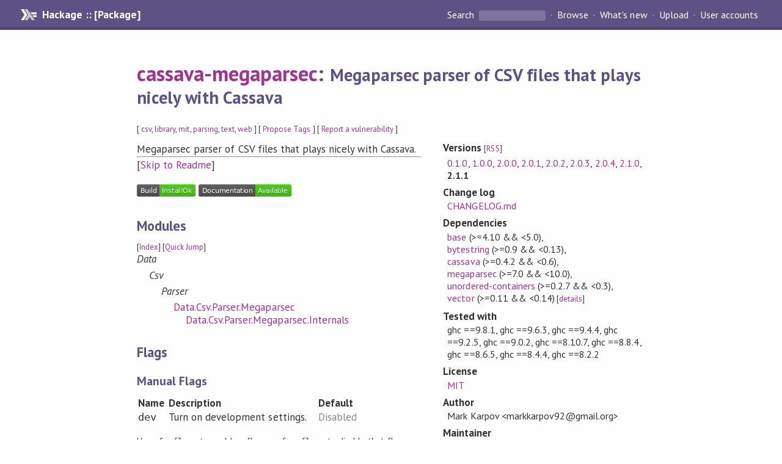

--- FILE ---
content_type: text/html; charset=utf-8
request_url: http://hackage-origin.haskell.org/package/cassava-megaparsec
body_size: 9704
content:
<!DOCTYPE html>
<html>
<head>
    <link href="/package/cassava-megaparsec-2.1.1/docs/quick-jump.css" rel="stylesheet" type="text/css" title="QuickJump" />
  
  <meta name="viewport" content="width=device-width, initial-scale=1">
<link href="https://fonts.googleapis.com/css?family=PT+Sans:400,400i,700" rel="stylesheet">
<link rel="stylesheet" href="/static/hackage.css" type="text/css" />
<link rel="icon" type="image/png" href="/static/favicon.png" />
<link rel="search" type="application/opensearchdescription+xml" title="Hackage" href="/packages/opensearch.xml" />
  <link rel="stylesheet" href="https://cdn.jsdelivr.net/npm/prismjs@1.29.0/themes/prism-solarizedlight.min.css" media="(prefers-color-scheme: light)" />
  <link rel="stylesheet" href="https://cdn.jsdelivr.net/npm/prismjs@1.29.0/themes/prism-tomorrow.min.css" media="(prefers-color-scheme: dark)" />
  <title>
    cassava-megaparsec: Megaparsec parser of CSV files that plays nicely with Cassava
  </title>
  <meta name="twitter:card" content="summary" />
  <meta name="twitter:site" content="@hackage" />
  <meta property="og:url" content="//hackage.haskell.org/package/cassava-megaparsec" />
  <meta property="og:site_name" content="Hackage" />
  <meta property="og:type" content="website">
  <meta property="og:title" content="cassava-megaparsec" />
  <meta property="og:description" content="Megaparsec parser of CSV files that plays nicely with Cassava" />
  
  <link rel="canonical" href="https://hackage.haskell.org/package/cassava-megaparsec" />
  <script src="/static/jquery.min.js"></script>
  <script src="https://cdn.jsdelivr.net/npm/mathjax@3/es5/tex-chtml-full.js" type="text/javascript"></script>
  <base href="//hackage.haskell.org/package/cassava-megaparsec-2.1.1/" />
</head>

<body>
  <div id="page-header">

  <a class="caption" href="/">Hackage :: [Package]</a>

<ul class="links" id="page-menu">

    <li>
      <form action="/packages/search" method="get" class="search">
        <button type="submit">Search&nbsp;</button>
        <input type="text" name="terms" />
      </form>
    </li>

    <li><a href="/packages/browse">Browse</a></li>

    <li><a href="/packages/recent">What's new</a></li>

    <li><a href="/upload">Upload</a></li>

    <li><a href="/accounts">User accounts</a></li>
    

</ul>

</div>

  <div id="content">
    <h1><a href="//hackage.haskell.org/package/cassava-megaparsec">cassava-megaparsec</a>: <small>Megaparsec parser of CSV files that plays nicely with Cassava</small></h1>
    <div style="font-size: small">
      [ <a href="/packages/tag/csv">csv</a>, <a href="/packages/tag/library">library</a>, <a href="/packages/tag/mit">mit</a>, <a href="/packages/tag/parsing">parsing</a>, <a href="/packages/tag/text">text</a>, <a href="/packages/tag/web">web</a> ]
      [ <a href="/package/cassava-megaparsec/tags/edit">Propose Tags</a> ]
      [ <a href="https://github.com/haskell/security-advisories/blob/main/CONTRIBUTING.md">Report a vulnerability</a> ]
    </div>

          
    

    <div id="flex-container">
      <div id="left-pane">

        <div id="description">
                    <p>Megaparsec parser of CSV files that plays nicely with Cassava.</p>
          
                    <hr>
          [<a href="#readme">Skip to Readme</a>]
          
        </div>

        <div id="badges" style="margin-top: 20px;">
                          <a href="reports/1">
                <img src="https://img.shields.io/static/v1?label=Build&message=InstallOk&color=success" />
              </a>
            
            
            
                          <img src="https://img.shields.io/static/v1?label=Documentation&message=Available&color=success" />
            
        </div>

        <div id="modules">
          <h2>Modules</h2><p style="font-size: small">[<a href="/package/cassava-megaparsec-2.1.1/docs/doc-index.html">Index</a>] [<a id="quickjump-trigger" href="#">Quick Jump</a>]</p><div id="module-list"><ul class="modules"><li><i>Data</i><ul class="modules"><li><i>Csv</i><ul class="modules"><li><i>Parser</i><ul class="modules"><li><span class="module"><a href="/package/cassava-megaparsec-2.1.1/docs/Data-Csv-Parser-Megaparsec.html">Data.Csv.Parser.Megaparsec</a></span><ul class="modules"><li><span class="module"><a href="/package/cassava-megaparsec-2.1.1/docs/Data-Csv-Parser-Megaparsec-Internals.html">Data.Csv.Parser.Megaparsec.Internals</a></span></li></ul></li></ul></li></ul></li></ul></li></ul></div>
        </div>

                <div id="flags">
          <h2>Flags</h2><h3>Manual Flags</h3><table class="flags-table manual-flags"><thead><th>Name</th><th>Description</th><th>Default</th></thead><tbody><tr><td class="flag-name"><span class="code">dev</span></td><td class="flag-desc"><p>Turn on development settings.</p></td><td class="flag-disabled">Disabled</td></tr></tbody></table><p class="tip"><span>Use </span><span class="code">-f &lt;flag&gt;</span><span> to enable a flag, or </span><span class="code">-f -&lt;flag&gt;</span><span> to disable that flag. </span><a href="https://cabal.readthedocs.io/en/latest/setup-commands.html#controlling-flag-assignments">More info</a></p>
        </div>
        

        <div id="downloads">
          <h2>Downloads</h2><ul><li><a href="/package/cassava-megaparsec-2.1.1/cassava-megaparsec-2.1.1.tar.gz">cassava-megaparsec-2.1.1.tar.gz</a> [<a href="/package/cassava-megaparsec-2.1.1/src/">browse</a>] (Cabal source package)</li><li><a href="/package/cassava-megaparsec-2.1.1/cassava-megaparsec.cabal">Package description</a> (as included in the package)</li></ul>
        </div>

        <div id="maintainer-corner">
          <h4>Maintainer's Corner</h4>
          <p><a href="/package/cassava-megaparsec/maintainers">Package maintainers</a></p>
          <ul>
            <li>
              <a href="/user/jsl">jsl</a>, <a href="/user/stackbuilders">stackbuilders</a>, <a href="/user/sestrella">sestrella</a>, <a href="/user/wild_willy">wild_willy</a>
            </li>
          </ul>
          <p>For package maintainers and hackage trustees</p>
          <ul>
            <li>
              <a href="//hackage.haskell.org/package/cassava-megaparsec/maintain">
                edit package information
              </a>
            </li>
          </ul>
          <p>Candidates</p>
          <ul>
            <li>
              <a href="/package/cassava-megaparsec-2.0.1/candidate">2.0.1</a>
            </li>
          </ul>
        </div>

      </div><!-- /left-pane -->


      <div id="properties">
        <table class="properties">
          <tbody>

            <tr>
              <th>Versions <span style="font-weight:normal;font-size: small;">[<a href="/package/cassava-megaparsec.rss">RSS</a>]</span></th>
              <td><a href="/package/cassava-megaparsec-0.1.0">0.1.0</a>, <a href="/package/cassava-megaparsec-1.0.0">1.0.0</a>, <a href="/package/cassava-megaparsec-2.0.0">2.0.0</a>, <a href="/package/cassava-megaparsec-2.0.1">2.0.1</a>, <a href="/package/cassava-megaparsec-2.0.2">2.0.2</a>, <a href="/package/cassava-megaparsec-2.0.3">2.0.3</a>, <a href="/package/cassava-megaparsec-2.0.4">2.0.4</a>, <a href="/package/cassava-megaparsec-2.1.0">2.1.0</a>, <strong>2.1.1</strong></td>
            </tr>

                        <tr>
              <th>Change&nbsp;log</th>
              <td class="word-wrap"><a href="/package/cassava-megaparsec-2.1.1/changelog">CHANGELOG.md</a></td>
            </tr>
            

            <tr>
              <th>Dependencies</th>
              <td><span style="white-space: nowrap"><a href="/package/base">base</a> (&gt;=4.10 &amp;&amp; &lt;5.0)</span>, <span style="white-space: nowrap"><a href="/package/bytestring">bytestring</a> (&gt;=0.9 &amp;&amp; &lt;0.13)</span>, <span style="white-space: nowrap"><a href="/package/cassava">cassava</a> (&gt;=0.4.2 &amp;&amp; &lt;0.6)</span>, <span style="white-space: nowrap"><a href="/package/megaparsec">megaparsec</a> (&gt;=7.0 &amp;&amp; &lt;10.0)</span>, <span style="white-space: nowrap"><a href="/package/unordered-containers">unordered-containers</a> (&gt;=0.2.7 &amp;&amp; &lt;0.3)</span>, <span style="white-space: nowrap"><a href="/package/vector">vector</a> (&gt;=0.11 &amp;&amp; &lt;0.14)</span><span style="font-size: small"> [<a href="/package/cassava-megaparsec-2.1.1/dependencies">details</a>]</span></td>
            </tr>

                        <tr>
              <th>Tested with</th>
              <td class="word-wrap">
                ghc ==9.8.1, ghc ==9.6.3, ghc ==9.4.4, ghc ==9.2.5, ghc ==9.0.2, ghc ==8.10.7, ghc ==8.8.4, ghc ==8.6.5, ghc ==8.4.4, ghc ==8.2.2
              </td>
            </tr>
            

            <tr>
              <th>License</th>
              <td class="word-wrap"><a href="/package/cassava-megaparsec-2.1.1/src/LICENSE.md">MIT</a></td>
            </tr>

            

            <tr>
              <th>Author</th>
              <td class="word-wrap">Mark Karpov &lt;markkarpov92@gmail.org&gt;</td>
            </tr>
            <tr>
              <th>Maintainer</th>
              <td class="word-wrap">Mark Karpov &lt;markkarpov92@gmail.org&gt;</td>
            </tr>

            <tr>
              <th>Uploaded</th>
              <td>by <a href="/user/wild_willy">wild_willy</a> at <span title="Wed Feb 28 22:05:52 UTC 2024">2024-02-28T22:05:52Z</span></td>
            </tr>

            

            <!-- Obsolete/deprecated 'Stability' field hidden
                 c.f. http://stackoverflow.com/questions/3841218/conventions-for-stability-field-of-cabal-packages
            <tr>
              <th>Stability</th>
              <td>Unknown</td>
            </tr>
            -->

                        <tr>
              <th>Category</th>
              <td><a href="/packages/#cat:Text">Text</a>, <a href="/packages/#cat:Web">Web</a>, <a href="/packages/#cat:CSV">CSV</a>, <a href="/packages/#cat:Parsing">Parsing</a></td>
            </tr>
            

                        <tr>
              <th>Home page</th>
              <td class="word-wrap">
                <a href=https://github.com/stackbuilders/cassava-megaparsec>https://github.com/stackbuilders/cassava-megaparsec</a>
              </td>
            </tr>
            

                        <tr>
              <th>Bug&nbsp;tracker</th>
              <td class="word-wrap">
                <a href="https://github.com/stackbuilders/cassava-megaparsec/issues">https://github.com/stackbuilders/cassava-megaparsec/issues</a>
              </td>
            </tr>
            

                        <tr>
              <th>Source&nbsp;repo</th>
              <td class="word-wrap">head: git clone <a href="https://github.com/stackbuilders/cassava-megaparsec.git">https://github.com/stackbuilders/cassava-megaparsec.git</a></td>
            </tr>
            

                        <tr>
              <th>Distributions</th>
              <td>Arch:<a href="https://archlinux.org/packages/extra/x86_64/haskell-cassava-megaparsec">2.1.1</a>, Debian:<a href="http://packages.debian.org/source/bullseye/haskell-cassava-megaparsec">2.0.1</a>, Fedora:<a href="https://src.fedoraproject.org/rpms/ghc-hledger-lib">2.1.1</a>, LTSHaskell:<a href="https://www.stackage.org/package/cassava-megaparsec">2.1.1</a>, NixOS:<a href="http://hydra.nixos.org/job/nixpkgs/trunk/haskellPackages.cassava-megaparsec.x86_64-linux">2.1.1</a>, Stackage:<a href="https://www.stackage.org/package/cassava-megaparsec">2.1.1</a>, openSUSE:<a href="https://build.opensuse.org/package/show/devel:languages:haskell/ghc-cassava-megaparsec">2.1.1</a></td>
            </tr>
            

                        <tr>
              <th>Reverse Dependencies</th>
              <td>2 direct, 7 indirect <span style="font-size: small" class="revdepdetails"> [<a href="">details</a>]</span></td>
            </tr>
            <script>
              $('.revdepdetails').click(function(e) {
                e.preventDefault();
                var html = '<div><b>Direct</b><br /><p><a href="/package/acme-everything">acme-everything</a>, <a href="/package/hledger-lib">hledger-lib</a></p></div><div><b>Indirect</b><br /><p><a href="/package/buchhaltung">buchhaltung</a>, <a href="/package/forex2ledger">forex2ledger</a>, <a href="/package/hledger">hledger</a>, <a href="/package/hledger-iadd">hledger-iadd</a>, <a href="/package/hledger-stockquotes">hledger-stockquotes</a>, <a href="/package/hledger-ui">hledger-ui</a>, <a href="/package/hledger-web">hledger-web</a></p></div><span style="font-size: small"> [<a href="/package/cassava-megaparsec/reverse">details</a>]</span>'
                modal.open({ content: html});
              });
            </script>
            

            

            <tr>
              <th>Downloads</th>
              <td>9009 total (42 in the last 30 days)</td>
            </tr>

            <tr>
              <th> Rating</th>
              <td>(no votes yet)
              <span style="font-size: small">[estimated by <a href="https://en.wikipedia.org/wiki/Bayesian_average">Bayesian average</a>]</span></td>
            </tr>

            <tr>
              <th>Your&nbsp;Rating</th>
              <td>
                <ul class="star-rating">
                  <li class="star uncool" id="1">&lambda;</li>
                  <li class="star uncool" id="2">&lambda;</li>
                  <li class="star uncool" id="3">&lambda;</li>
                </ul>
              
              </td>
            </tr>
            <tr>
              <th>Status</th>
              <td>Docs available <span style="font-size: small">[<a href="/package/cassava-megaparsec-2.1.1/reports/1">build log</a>]</span><br />Last success reported on 2024-02-28 <span style="font-size: small">[<a href="/package/cassava-megaparsec-2.1.1/reports/">all 1 reports</a>]</span></td>
            </tr>
          </tbody>
        </table>
      </div> <!-- /properties -->
    </div><!-- /flex-container -->

        <hr />
    <div id="readme-container">
      <h2 id="readme">Readme for cassava-megaparsec-2.1.1</h2>
      [<a href="#description">back to package description</a>]
      <div class="embedded-author-content"><h1 id="cassava-megaparsec">Cassava Megaparsec</h1>
<!-- ALL-CONTRIBUTORS-BADGE:START - Do not remove or modify this section -->
<p><a href="#contributors-"><img src="https://img.shields.io/badge/all_contributors-8-orange.svg?style=flat-square" alt="All Contributors" /></a></p>
<!-- ALL-CONTRIBUTORS-BADGE:END -->
<p><a href="http://opensource.org/licenses/MIT"><img src="https://img.shields.io/badge/license-MIT-brightgreen.svg" alt="License MIT" /></a>
<a href="https://hackage.haskell.org/package/cassava-megaparsec"><img src="https://img.shields.io/hackage/v/cassava-megaparsec.svg?style=flat" alt="Hackage" /></a>
<a href="http://stackage.org/nightly/package/cassava-megaparsec"><img src="http://stackage.org/package/cassava-megaparsec/badge/nightly" alt="Stackage Nightly" /></a>
<a href="http://stackage.org/lts/package/cassava-megaparsec"><img src="http://stackage.org/package/cassava-megaparsec/badge/lts" alt="Stackage LTS" /></a>
<img src="https://github.com/stackbuilders/cassava-megaparsec/actions/workflows/build.yml/badge.svg" alt="Build Status" /></p>
<p>The package provides alternative parser for the
<a href="https://hackage.haskell.org/package/cassava">Cassava</a> package written with
<a href="https://hackage.haskell.org/package/megaparsec">Megaparsec</a> so you can get
better error messages at expense of some speed.</p>
<h2 id="quick-start">Quick start</h2>
<p>The package works seamlessly with Cassava by replacing the following
functions:</p>
<ul>
<li><code>decode</code>
</li>
<li><code>decodeWith</code>
</li>
<li><code>decodeByName</code>
</li>
<li><code>decodeByNameWith</code>
</li>
</ul>
<p>The functions work just the same as Cassava's equivalents, but also take
name of file they parse (to include into error messages) and return typed
high-quality error messages produced by
<a href="https://hackage.haskell.org/package/megaparsec">Megaparsec</a>.</p>
<p>The import section typically looks like this:</p>
<pre><code class="language-haskell">import Data.Csv hiding (decode, decodeWith, decodeByName, decodeByNameWith)
import Data.Csv.Parser.Megaparsec (decode, decodeWith, decodeByName, decodeByNameWith)
</code></pre>
<p>Next you call appropriate function and get either result of parsing
identical to that of Cassava or error message. The error message is
well-typed so you can examine it in Haskell code easily. Conversion error
are considered parsing errors by the <code>cassava-megaparsec</code> package and are
reported via custom error message component <code>Cec</code> supported by Megaparsec 5.
Since Cassava's conversion errors are plain strings, we have no choice but
to represent them as strings too:</p>
<pre><code class="language-haskell">-- | Custom error component for CSV parsing. It allows typed reporting of
-- conversion errors.

data Cec
  = CecFail String
  | CecIndentation Ordering Pos Pos
  | CecConversionError String
  deriving (Eq, Data, Typeable, Ord, Read, Show)
</code></pre>
<p>To pretty print a error message use the <code>parseErrorPretty</code> function from
<code>Text.Megaparsec</code>.</p>
<p>This should be enough to start using the package, please consult Haddocks
for detailed per-function documentation.</p>
<h2 id="contributors-sparkles">Contributors ✨</h2>
<p>Thanks goes to these wonderful people (<a href="https://allcontributors.org/docs/en/emoji-key">emoji key</a>):</p>
<!-- ALL-CONTRIBUTORS-LIST:START - Do not remove or modify this section -->
<!-- prettier-ignore-start -->
<!-- markdownlint-disable -->
<table>
  <tbody>
    <tr>
      <td align="center" valign="top" width="14.28%"><a href="https://markkarpov.com/"><img src="https://avatars.githubusercontent.com/u/8165792?v=4?s=100" width="100px;" alt="Mark Karpov" /><br /><sub><b>Mark Karpov</b></sub></a><br /><a href="https://github.com/stackbuilders/cassava-megaparsec/commits?author=mrkkrp" title="Code">💻</a></td>
      <td align="center" valign="top" width="14.28%"><a href="https://github.com/cptrodolfox"><img src="https://avatars.githubusercontent.com/u/20303685?v=4?s=100" width="100px;" alt="William R. Arellano" /><br /><sub><b>William R. Arellano</b></sub></a><br /><a href="https://github.com/stackbuilders/cassava-megaparsec/commits?author=cptrodolfox" title="Code">💻</a></td>
      <td align="center" valign="top" width="14.28%"><a href="https://cristhianmotoche.github.io/"><img src="https://avatars.githubusercontent.com/u/8370088?v=4?s=100" width="100px;" alt="Cristhian Motoche" /><br /><sub><b>Cristhian Motoche</b></sub></a><br /><a href="https://github.com/stackbuilders/cassava-megaparsec/commits?author=CristhianMotoche" title="Code">💻</a></td>
      <td align="center" valign="top" width="14.28%"><a href="https://github.com/aemartinez37"><img src="https://avatars.githubusercontent.com/u/29762180?v=4?s=100" width="100px;" alt="Andrés Martínez" /><br /><sub><b>Andrés Martínez</b></sub></a><br /><a href="https://github.com/stackbuilders/cassava-megaparsec/commits?author=aemartinez37" title="Code">💻</a></td>
      <td align="center" valign="top" width="14.28%"><a href="https://github.com/Bodigrim"><img src="https://avatars.githubusercontent.com/u/2293557?v=4?s=100" width="100px;" alt="ˌbodʲɪˈɡrʲim" /><br /><sub><b>ˌbodʲɪˈɡrʲim</b></sub></a><br /><a href="https://github.com/stackbuilders/cassava-megaparsec/commits?author=Bodigrim" title="Code">💻</a></td>
      <td align="center" valign="top" width="14.28%"><a href="https://g0v.social/@felixonmars"><img src="https://avatars.githubusercontent.com/u/1006477?v=4?s=100" width="100px;" alt="Felix Yan" /><br /><sub><b>Felix Yan</b></sub></a><br /><a href="https://github.com/stackbuilders/cassava-megaparsec/commits?author=felixonmars" title="Code">💻</a></td>
      <td align="center" valign="top" width="14.28%"><a href="https://github.com/Jagl257"><img src="https://avatars.githubusercontent.com/u/27145248?v=4?s=100" width="100px;" alt="Jorge Guerra Landázuri" /><br /><sub><b>Jorge Guerra Landázuri</b></sub></a><br /><a href="https://github.com/stackbuilders/cassava-megaparsec/commits?author=Jagl257" title="Code">💻</a></td>
    </tr>
    <tr>
      <td align="center" valign="top" width="14.28%"><a href="https://www.stackbuilders.com/news/author/justin-leitgeb"><img src="https://avatars.githubusercontent.com/u/9977?v=4?s=100" width="100px;" alt="Justin S. Leitgeb" /><br /><sub><b>Justin S. Leitgeb</b></sub></a><br /><a href="https://github.com/stackbuilders/cassava-megaparsec/commits?author=jsl" title="Code">💻</a></td>
    </tr>
  </tbody>
</table>
<!-- markdownlint-restore -->
<!-- prettier-ignore-end -->
<!-- ALL-CONTRIBUTORS-LIST:END -->
<p>This project follows the <a href="https://github.com/all-contributors/all-contributors">all-contributors</a> specification. Contributions of any kind welcome!</p>
<h2 id="license">License</h2>
<p>MIT, see <a href="LICENSE">the LICENSE file</a>.</p>
<h2 id="contributing">Contributing</h2>
<p>Do you want to contribute to this project? Please take a look at our <a href="/docs/CONTRIBUTING.md">contributing guideline</a> to know how you can help us build it.</p>
<hr />
<p><img src="https://cdn.stackbuilders.com/media/images/Sb-supports.original.png" alt="Stack Builders" width="50%" /><br />
<a href="https://github.com/stackbuilders/">Check out our libraries</a> | <a href="https://www.stackbuilders.com/join-us/">Join our team</a></p>
</div>
    </div>
    <script src="https://cdn.jsdelivr.net/npm/prismjs@v1.29.0/components/prism-core.min.js"></script>
    <script src="https://cdn.jsdelivr.net/npm/prismjs@v1.29.0/plugins/autoloader/prism-autoloader.min.js"></script>
    
  </div> <!-- /content -->

  <style>
  div#overlay {
    position: fixed;
    top: 0;
    left: 0;
    width: 100%;
    height: 100%;
    background: #000;
    opacity: 0.5;
    filter: alpha(opacity=50);
  }

  div#modal {
    position: absolute;
    width: 200px;
    background: rgba(0, 0, 0, 0.2);
    border-radius: 14px;
    padding: 8px;
  }

  div#modal #content {
    border-radius: 8px;
    padding: 20px;
  }

  div#modal #close {
    position: absolute;
    background: url([data-uri]) 0 0 no-repeat;
    width: 24px;
    height: 27px;
    display: block;
    text-indent: -9999px;
    top: -7px;
    right: -7px;
  }

  .cool {
    color: gold;
    text-shadow:
    -1px -1px 0 #000,
    1px -1px 0 #000,
    -1px 1px 0 #000,
    1px 1px 0 #000;
  }

  .uncool {
    color: white;
    text-shadow:
    -1px -1px 0 #000,
    1px -1px 0 #000,
    -1px 1px 0 #000,
    1px 1px 0 #000;
  }

  .star-rating {
    margin: 0;
    list-style-type: none;
    font-size: 150%;
    color: black;
  }

  .star-rating li {
    float: left;
    margin: 0 1% 0 1%;
    cursor: pointer;
  }

  .clear-rating {
    font-size: small;
  }

</style>

<script>
  // Modals
  var modal = (function() {
    var
      method = {},
      overlay,
      modal,
      content,
      close;

    // Center the modal in the viewport
    method.center = function() {
      var top, left;

      top = Math.max($(window).height() - modal.outerHeight(), 0) / 2;
      left = Math.max($(window).width() - modal.outerWidth(), 0) / 2;

      modal.css({
        top: top + $(window).scrollTop(),
        left: left + $(window).scrollLeft()
      });
    };

    // Open the modal
    method.open = function(settings) {
      content.empty().append(settings.content);

      modal.css({
        width: settings.width || 'auto',
        height: settings.height || 'auto'
      });

      method.center();
      $(window).bind('resize.modal', method.center);
      modal.show();
      overlay.show();
    };

    // Close the modal
    method.close = function() {
      modal.hide();
      overlay.hide();
      content.empty();
      $(window).unbind('resize.modal');
    };

    // Generate the HTML and add it to the document
    overlay = $('<div id="overlay"></div>');
    modal = $('<div id="modal"></div>');
    content = $('<div id="content"></div>');
    close = $('<a id="close" href="#">close</a>');

    modal.hide();
    overlay.hide();
    modal.append(content, close);

    $(document).ready(function() {
      $('body').append(overlay, modal);
    });

    close.click(function(e) {
      e.preventDefault();
      method.close();
    });

    return method;
  }());
</script>

<script>
  // Voting
  var votesUrl = '/package/cassava-megaparsec/votes';
  var star = {
    "id"       : undefined,
    "selected" : false
  };
  $('.star').mouseenter(function() {
    if (star.selected === false) {
      fill_stars(this.id, "in");
    }
  });
  $('.star').mouseleave(function() {
    if (star.selected === false) {
      fill_stars(this.id, "out");
    }
  });
  $('.star').click(function() {
    fill_stars(3, "out");
    fill_stars(this.id, "in");
    star.selected = true;
    star.id = this.id;
    var formData = {
      score: this.id
    }
    $.post(votesUrl, formData).done(function(data) {
        if(data != "Package voted for successfully") {
            modal.open({ content: data});
	}
    });
  });
  $('.clear-rating').click(function(e) {
    e.preventDefault()
    fill_stars(3, "out");
    star.selected = false;
    $.ajax({
      url: votesUrl,
      type: 'DELETE',
      success: function(result) {
        if(result != "Package vote removed successfully") {
          modal.open({ content: result });
	}
      }
    });
  });
  $(function() {
       var userRating = parseInt($("#userRating").val(),10);
       if(userRating > 0) {
         fill_stars(userRating,"in")
         star.selected = true;
         star.id       = userRating;
       }
  });
  var fill_stars = function(num, direction) {
    if (direction === "in")
      for (i = 0; i <= parseInt(num); i++)
        $("#" + i).removeClass('uncool').addClass('cool');
    else
      for (i = 0; i <= parseInt(num); i++)
        $("#" + i).removeClass('cool').addClass('uncool');
  }
</script>
  <div style="clear:both"></div>
  <div id="footer">
  <p>
    Produced by <a href="/">hackage</a> and <a href="http://haskell.org/cabal/">Cabal</a> 3.16.1.0.
  </p>
</div>

    <script src="/package/cassava-megaparsec-2.1.1/docs/quick-jump.min.js" type="text/javascript"></script>
  <script type="text/javascript"> quickNav.init("/package/cassava-megaparsec-2.1.1/docs", function(toggle) {var t = document.getElementById('quickjump-trigger');if (t) {t.onclick = function(e) { e.preventDefault(); toggle(); };}}); </script>
  

  

</body>
</html>

--- FILE ---
content_type: image/svg+xml;charset=utf-8
request_url: https://img.shields.io/hackage/v/cassava-megaparsec.svg?style=flat
body_size: 10
content:
<svg xmlns="http://www.w3.org/2000/svg" width="100" height="20" role="img" aria-label="hackage: v2.1.1"><title>hackage: v2.1.1</title><linearGradient id="s" x2="0" y2="100%"><stop offset="0" stop-color="#bbb" stop-opacity=".1"/><stop offset="1" stop-opacity=".1"/></linearGradient><clipPath id="r"><rect width="100" height="20" rx="3" fill="#fff"/></clipPath><g clip-path="url(#r)"><rect width="55" height="20" fill="#555"/><rect x="55" width="45" height="20" fill="#007ec6"/><rect width="100" height="20" fill="url(#s)"/></g><g fill="#fff" text-anchor="middle" font-family="Verdana,Geneva,DejaVu Sans,sans-serif" text-rendering="geometricPrecision" font-size="110"><text aria-hidden="true" x="285" y="150" fill="#010101" fill-opacity=".3" transform="scale(.1)" textLength="450">hackage</text><text x="285" y="140" transform="scale(.1)" fill="#fff" textLength="450">hackage</text><text aria-hidden="true" x="765" y="150" fill="#010101" fill-opacity=".3" transform="scale(.1)" textLength="350">v2.1.1</text><text x="765" y="140" transform="scale(.1)" fill="#fff" textLength="350">v2.1.1</text></g></svg>

--- FILE ---
content_type: image/svg+xml;charset=utf-8
request_url: https://img.shields.io/badge/all_contributors-8-orange.svg?style=flat-square
body_size: -159
content:
<svg xmlns="http://www.w3.org/2000/svg" width="110" height="20" role="img" aria-label="all contributors: 8"><title>all contributors: 8</title><g shape-rendering="crispEdges"><rect width="93" height="20" fill="#555"/><rect x="93" width="17" height="20" fill="#fe7d37"/></g><g fill="#fff" text-anchor="middle" font-family="Verdana,Geneva,DejaVu Sans,sans-serif" text-rendering="geometricPrecision" font-size="110"><text x="475" y="140" transform="scale(.1)" fill="#fff" textLength="830">all contributors</text><text x="1005" y="140" transform="scale(.1)" fill="#fff" textLength="70">8</text></g></svg>

--- FILE ---
content_type: image/svg+xml
request_url: http://stackage.org/package/cassava-megaparsec/badge/nightly
body_size: 291
content:
<?xml version="1.0" encoding="UTF-8"?>
<!DOCTYPE svg PUBLIC "-//W3C//DTD SVG 1.1//EN"
    "http://www.w3.org/Graphics/SVG/1.1/DTD/svg11.dtd">
<svg xmlns="http://www.w3.org/2000/svg" xmlns:xlink="http://www.w3.org/1999/xlink" width="142" height="20"><linearGradient id="smooth" x2="0" y2="100%"><stop offset="0" stop-color="#bbb" stop-opacity=".1" /><stop offset="1" stop-opacity=".1" /></linearGradient><mask id="round"><rect width="142" height="20" rx="3" fill="#fff" /></mask><g mask="url(#round)"><rect width="103" height="20" fill="#555" /><rect x="103" width="39" height="20" fill="#4c1" /><rect width="142" height="20" fill="url(#smooth)" /></g><g fill="#fff" text-anchor="middle" font-family="DejaVu Sans,Verdana,Geneva,sans-serif" font-size="11"><text x="52.5" y="15" fill="#010101" fill-opacity=".3">stackage nightly</text><text x="52.5" y="14">stackage nightly</text><text x="121.5" y="15" fill="#010101" fill-opacity=".3">2.1.1</text><text x="121.5" y="14">2.1.1</text></g></svg>